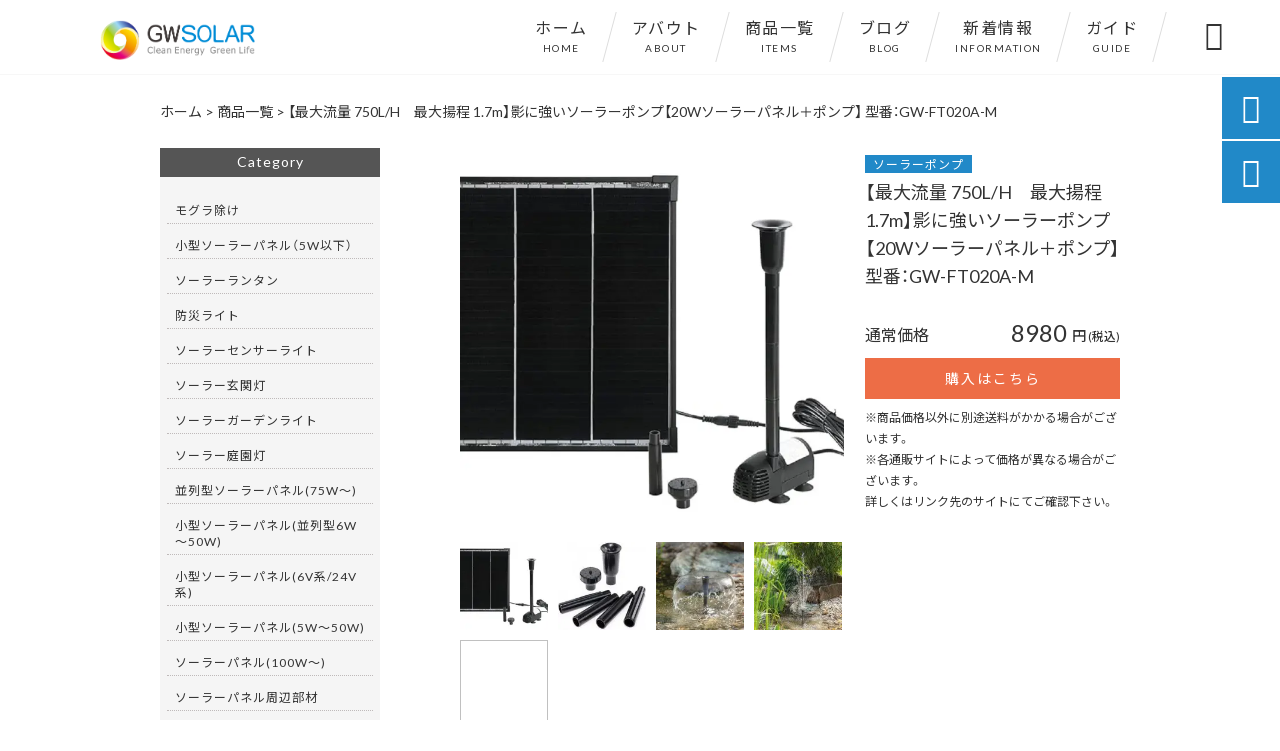

--- FILE ---
content_type: text/html; charset=UTF-8
request_url: https://gwsolar-store.com/products/%E3%80%90%E6%9C%80%E5%A4%A7%E6%B5%81%E9%87%8F-750l-h%E3%80%80%E6%9C%80%E5%A4%A7%E6%8F%9A%E7%A8%8B-1-7m%E3%80%91%E5%BD%B1%E3%81%AB%E5%BC%B7%E3%81%84%E3%82%BD%E3%83%BC%E3%83%A9%E3%83%BC%E3%83%9D/
body_size: 14261
content:
<!DOCTYPE html>
<html lang="ja">
<head>
<meta charset="UTF-8" />
<meta name="viewport" content="width=device-width,initial-scale=1">
<meta name="format-detection" content="telephone=no">
<link rel="pingback" href="https://gwsolar-store.com/gwsolar-store/xmlrpc.php" />
<link rel="shortcut icon" href="https://gwsolar-store.com/gwsolar-store/wp-content/uploads/2021/05/favicon.ico" />
<link rel="apple-touch-icon" href="https://gwsolar-store.com/gwsolar-store/wp-content/uploads/2021/05/2bf4be7ab16c78e1d432ca215ec4f8a8.png">
<!--▼-追加CSS-▼-->

<title>【最大流量 750L/H 最大揚程 1.7m】影に強いソーラーポンプ【20Wソーラーパネル＋ポンプ】 型番：GW-FT020A-M | 株式会社ＧＷソーラー</title>

		<!-- All in One SEO 4.8.2 - aioseo.com -->
	<meta name="description" content="【影に強いソーラーポンプ! 小池・お庭噴水用。影に強い20Wソーラーパネル＋ポンプ 1個付き GWSOLAR】" />
	<meta name="robots" content="max-image-preview:large" />
	<link rel="canonical" href="https://gwsolar-store.com/products/%e3%80%90%e6%9c%80%e5%a4%a7%e6%b5%81%e9%87%8f-750l-h%e3%80%80%e6%9c%80%e5%a4%a7%e6%8f%9a%e7%a8%8b-1-7m%e3%80%91%e5%bd%b1%e3%81%ab%e5%bc%b7%e3%81%84%e3%82%bd%e3%83%bc%e3%83%a9%e3%83%bc%e3%83%9d/" />
	<meta name="generator" content="All in One SEO (AIOSEO) 4.8.2" />
		<meta property="og:locale" content="ja_JP" />
		<meta property="og:site_name" content="ソーラーパネル・太陽光のことなら【株式会社ＧＷソーラー】" />
		<meta property="og:type" content="article" />
		<meta property="og:title" content="【最大流量 750L/H 最大揚程 1.7m】影に強いソーラーポンプ【20Wソーラーパネル＋ポンプ】 型番：GW-FT020A-M | 株式会社ＧＷソーラー" />
		<meta property="og:description" content="【影に強いソーラーポンプ! 小池・お庭噴水用。影に強い20Wソーラーパネル＋ポンプ 1個付き GWSOLAR】" />
		<meta property="og:url" content="https://gwsolar-store.com/products/%e3%80%90%e6%9c%80%e5%a4%a7%e6%b5%81%e9%87%8f-750l-h%e3%80%80%e6%9c%80%e5%a4%a7%e6%8f%9a%e7%a8%8b-1-7m%e3%80%91%e5%bd%b1%e3%81%ab%e5%bc%b7%e3%81%84%e3%82%bd%e3%83%bc%e3%83%a9%e3%83%bc%e3%83%9d/" />
		<meta property="og:image" content="https://gwsolar-store.com/gwsolar-store/wp-content/uploads/2021/07/78d0a586446b03f63896f21b2d8902e4-10-3.jpg" />
		<meta property="og:image:secure_url" content="https://gwsolar-store.com/gwsolar-store/wp-content/uploads/2021/07/78d0a586446b03f63896f21b2d8902e4-10-3.jpg" />
		<meta property="og:image:width" content="930" />
		<meta property="og:image:height" content="800" />
		<meta property="article:published_time" content="2021-07-23T10:15:40+00:00" />
		<meta property="article:modified_time" content="2025-06-17T01:54:51+00:00" />
		<meta name="twitter:card" content="summary_large_image" />
		<meta name="twitter:title" content="【最大流量 750L/H 最大揚程 1.7m】影に強いソーラーポンプ【20Wソーラーパネル＋ポンプ】 型番：GW-FT020A-M | 株式会社ＧＷソーラー" />
		<meta name="twitter:description" content="【影に強いソーラーポンプ! 小池・お庭噴水用。影に強い20Wソーラーパネル＋ポンプ 1個付き GWSOLAR】" />
		<meta name="twitter:image" content="https://gwsolar-store.com/gwsolar-store/wp-content/uploads/2021/07/78d0a586446b03f63896f21b2d8902e4-10-3.jpg" />
		<script type="application/ld+json" class="aioseo-schema">
			{"@context":"https:\/\/schema.org","@graph":[{"@type":"BreadcrumbList","@id":"https:\/\/gwsolar-store.com\/products\/%e3%80%90%e6%9c%80%e5%a4%a7%e6%b5%81%e9%87%8f-750l-h%e3%80%80%e6%9c%80%e5%a4%a7%e6%8f%9a%e7%a8%8b-1-7m%e3%80%91%e5%bd%b1%e3%81%ab%e5%bc%b7%e3%81%84%e3%82%bd%e3%83%bc%e3%83%a9%e3%83%bc%e3%83%9d\/#breadcrumblist","itemListElement":[{"@type":"ListItem","@id":"https:\/\/gwsolar-store.com\/#listItem","position":1,"name":"\u5bb6","item":"https:\/\/gwsolar-store.com\/","nextItem":{"@type":"ListItem","@id":"https:\/\/gwsolar-store.com\/products\/%e3%80%90%e6%9c%80%e5%a4%a7%e6%b5%81%e9%87%8f-750l-h%e3%80%80%e6%9c%80%e5%a4%a7%e6%8f%9a%e7%a8%8b-1-7m%e3%80%91%e5%bd%b1%e3%81%ab%e5%bc%b7%e3%81%84%e3%82%bd%e3%83%bc%e3%83%a9%e3%83%bc%e3%83%9d\/#listItem","name":"\u3010\u6700\u5927\u6d41\u91cf 750L\/H\u3000\u6700\u5927\u63da\u7a0b 1.7m\u3011\u5f71\u306b\u5f37\u3044\u30bd\u30fc\u30e9\u30fc\u30dd\u30f3\u30d7\u301020W\u30bd\u30fc\u30e9\u30fc\u30d1\u30cd\u30eb\uff0b\u30dd\u30f3\u30d7\u3011 \u578b\u756a\uff1aGW-FT020A-M"}},{"@type":"ListItem","@id":"https:\/\/gwsolar-store.com\/products\/%e3%80%90%e6%9c%80%e5%a4%a7%e6%b5%81%e9%87%8f-750l-h%e3%80%80%e6%9c%80%e5%a4%a7%e6%8f%9a%e7%a8%8b-1-7m%e3%80%91%e5%bd%b1%e3%81%ab%e5%bc%b7%e3%81%84%e3%82%bd%e3%83%bc%e3%83%a9%e3%83%bc%e3%83%9d\/#listItem","position":2,"name":"\u3010\u6700\u5927\u6d41\u91cf 750L\/H\u3000\u6700\u5927\u63da\u7a0b 1.7m\u3011\u5f71\u306b\u5f37\u3044\u30bd\u30fc\u30e9\u30fc\u30dd\u30f3\u30d7\u301020W\u30bd\u30fc\u30e9\u30fc\u30d1\u30cd\u30eb\uff0b\u30dd\u30f3\u30d7\u3011 \u578b\u756a\uff1aGW-FT020A-M","previousItem":{"@type":"ListItem","@id":"https:\/\/gwsolar-store.com\/#listItem","name":"\u5bb6"}}]},{"@type":"Organization","@id":"https:\/\/gwsolar-store.com\/#organization","name":"\u682a\u5f0f\u4f1a\u793eGW\u30bd\u30fc\u30e9\u30fc","description":"\u682a\u5f0f\u4f1a\u793e\uff27\uff37\u30bd\u30fc\u30e9\u30fc","url":"https:\/\/gwsolar-store.com\/","telephone":"+81357937392","logo":{"@type":"ImageObject","url":"https:\/\/gwsolar-store.com\/gwsolar-store\/wp-content\/uploads\/2021\/05\/no-image.jpg","@id":"https:\/\/gwsolar-store.com\/products\/%e3%80%90%e6%9c%80%e5%a4%a7%e6%b5%81%e9%87%8f-750l-h%e3%80%80%e6%9c%80%e5%a4%a7%e6%8f%9a%e7%a8%8b-1-7m%e3%80%91%e5%bd%b1%e3%81%ab%e5%bc%b7%e3%81%84%e3%82%bd%e3%83%bc%e3%83%a9%e3%83%bc%e3%83%9d\/#organizationLogo","width":400,"height":400},"image":{"@id":"https:\/\/gwsolar-store.com\/products\/%e3%80%90%e6%9c%80%e5%a4%a7%e6%b5%81%e9%87%8f-750l-h%e3%80%80%e6%9c%80%e5%a4%a7%e6%8f%9a%e7%a8%8b-1-7m%e3%80%91%e5%bd%b1%e3%81%ab%e5%bc%b7%e3%81%84%e3%82%bd%e3%83%bc%e3%83%a9%e3%83%bc%e3%83%9d\/#organizationLogo"}},{"@type":"WebPage","@id":"https:\/\/gwsolar-store.com\/products\/%e3%80%90%e6%9c%80%e5%a4%a7%e6%b5%81%e9%87%8f-750l-h%e3%80%80%e6%9c%80%e5%a4%a7%e6%8f%9a%e7%a8%8b-1-7m%e3%80%91%e5%bd%b1%e3%81%ab%e5%bc%b7%e3%81%84%e3%82%bd%e3%83%bc%e3%83%a9%e3%83%bc%e3%83%9d\/#webpage","url":"https:\/\/gwsolar-store.com\/products\/%e3%80%90%e6%9c%80%e5%a4%a7%e6%b5%81%e9%87%8f-750l-h%e3%80%80%e6%9c%80%e5%a4%a7%e6%8f%9a%e7%a8%8b-1-7m%e3%80%91%e5%bd%b1%e3%81%ab%e5%bc%b7%e3%81%84%e3%82%bd%e3%83%bc%e3%83%a9%e3%83%bc%e3%83%9d\/","name":"\u3010\u6700\u5927\u6d41\u91cf 750L\/H \u6700\u5927\u63da\u7a0b 1.7m\u3011\u5f71\u306b\u5f37\u3044\u30bd\u30fc\u30e9\u30fc\u30dd\u30f3\u30d7\u301020W\u30bd\u30fc\u30e9\u30fc\u30d1\u30cd\u30eb\uff0b\u30dd\u30f3\u30d7\u3011 \u578b\u756a\uff1aGW-FT020A-M | \u682a\u5f0f\u4f1a\u793e\uff27\uff37\u30bd\u30fc\u30e9\u30fc","description":"\u3010\u5f71\u306b\u5f37\u3044\u30bd\u30fc\u30e9\u30fc\u30dd\u30f3\u30d7! \u5c0f\u6c60\u30fb\u304a\u5ead\u5674\u6c34\u7528\u3002\u5f71\u306b\u5f37\u304420W\u30bd\u30fc\u30e9\u30fc\u30d1\u30cd\u30eb\uff0b\u30dd\u30f3\u30d7 1\u500b\u4ed8\u304d GWSOLAR\u3011","inLanguage":"ja","isPartOf":{"@id":"https:\/\/gwsolar-store.com\/#website"},"breadcrumb":{"@id":"https:\/\/gwsolar-store.com\/products\/%e3%80%90%e6%9c%80%e5%a4%a7%e6%b5%81%e9%87%8f-750l-h%e3%80%80%e6%9c%80%e5%a4%a7%e6%8f%9a%e7%a8%8b-1-7m%e3%80%91%e5%bd%b1%e3%81%ab%e5%bc%b7%e3%81%84%e3%82%bd%e3%83%bc%e3%83%a9%e3%83%bc%e3%83%9d\/#breadcrumblist"},"image":{"@type":"ImageObject","url":"https:\/\/gwsolar-store.com\/gwsolar-store\/wp-content\/uploads\/2021\/07\/78d0a586446b03f63896f21b2d8902e4-10-3.jpg","@id":"https:\/\/gwsolar-store.com\/products\/%e3%80%90%e6%9c%80%e5%a4%a7%e6%b5%81%e9%87%8f-750l-h%e3%80%80%e6%9c%80%e5%a4%a7%e6%8f%9a%e7%a8%8b-1-7m%e3%80%91%e5%bd%b1%e3%81%ab%e5%bc%b7%e3%81%84%e3%82%bd%e3%83%bc%e3%83%a9%e3%83%bc%e3%83%9d\/#mainImage","width":930,"height":800},"primaryImageOfPage":{"@id":"https:\/\/gwsolar-store.com\/products\/%e3%80%90%e6%9c%80%e5%a4%a7%e6%b5%81%e9%87%8f-750l-h%e3%80%80%e6%9c%80%e5%a4%a7%e6%8f%9a%e7%a8%8b-1-7m%e3%80%91%e5%bd%b1%e3%81%ab%e5%bc%b7%e3%81%84%e3%82%bd%e3%83%bc%e3%83%a9%e3%83%bc%e3%83%9d\/#mainImage"},"datePublished":"2021-07-23T19:15:40+09:00","dateModified":"2025-06-17T10:54:51+09:00"},{"@type":"WebSite","@id":"https:\/\/gwsolar-store.com\/#website","url":"https:\/\/gwsolar-store.com\/","name":"\u682a\u5f0f\u4f1a\u793e\uff27\uff37\u30bd\u30fc\u30e9\u30fc","description":"\u682a\u5f0f\u4f1a\u793e\uff27\uff37\u30bd\u30fc\u30e9\u30fc","inLanguage":"ja","publisher":{"@id":"https:\/\/gwsolar-store.com\/#organization"}}]}
		</script>
		<!-- All in One SEO -->

<link rel='dns-prefetch' href='//yubinbango.github.io' />
<link rel='dns-prefetch' href='//static.addtoany.com' />
<link rel='dns-prefetch' href='//fonts.googleapis.com' />
<link rel="alternate" type="application/rss+xml" title="株式会社ＧＷソーラー &raquo; フィード" href="https://gwsolar-store.com/feed/" />
<link rel="alternate" type="application/rss+xml" title="株式会社ＧＷソーラー &raquo; コメントフィード" href="https://gwsolar-store.com/comments/feed/" />
<link rel="alternate" title="oEmbed (JSON)" type="application/json+oembed" href="https://gwsolar-store.com/wp-json/oembed/1.0/embed?url=https%3A%2F%2Fgwsolar-store.com%2Fproducts%2F%25e3%2580%2590%25e6%259c%2580%25e5%25a4%25a7%25e6%25b5%2581%25e9%2587%258f-750l-h%25e3%2580%2580%25e6%259c%2580%25e5%25a4%25a7%25e6%258f%259a%25e7%25a8%258b-1-7m%25e3%2580%2591%25e5%25bd%25b1%25e3%2581%25ab%25e5%25bc%25b7%25e3%2581%2584%25e3%2582%25bd%25e3%2583%25bc%25e3%2583%25a9%25e3%2583%25bc%25e3%2583%259d%2F" />
<link rel="alternate" title="oEmbed (XML)" type="text/xml+oembed" href="https://gwsolar-store.com/wp-json/oembed/1.0/embed?url=https%3A%2F%2Fgwsolar-store.com%2Fproducts%2F%25e3%2580%2590%25e6%259c%2580%25e5%25a4%25a7%25e6%25b5%2581%25e9%2587%258f-750l-h%25e3%2580%2580%25e6%259c%2580%25e5%25a4%25a7%25e6%258f%259a%25e7%25a8%258b-1-7m%25e3%2580%2591%25e5%25bd%25b1%25e3%2581%25ab%25e5%25bc%25b7%25e3%2581%2584%25e3%2582%25bd%25e3%2583%25bc%25e3%2583%25a9%25e3%2583%25bc%25e3%2583%259d%2F&#038;format=xml" />
<style id='wp-img-auto-sizes-contain-inline-css' type='text/css'>
img:is([sizes=auto i],[sizes^="auto," i]){contain-intrinsic-size:3000px 1500px}
/*# sourceURL=wp-img-auto-sizes-contain-inline-css */
</style>
<link rel='stylesheet' id='colorbox-theme1-css' href='https://gwsolar-store.com/gwsolar-store/wp-content/plugins/jquery-colorbox/themes/theme1/colorbox.css?ver=4.6.2' type='text/css' media='screen' />
<style id='wp-emoji-styles-inline-css' type='text/css'>

	img.wp-smiley, img.emoji {
		display: inline !important;
		border: none !important;
		box-shadow: none !important;
		height: 1em !important;
		width: 1em !important;
		margin: 0 0.07em !important;
		vertical-align: -0.1em !important;
		background: none !important;
		padding: 0 !important;
	}
/*# sourceURL=wp-emoji-styles-inline-css */
</style>
<link rel='stylesheet' id='wp-block-library-css' href='https://gwsolar-store.com/gwsolar-store/wp-includes/css/dist/block-library/style.min.css?ver=6.9' type='text/css' media='all' />
<style id='global-styles-inline-css' type='text/css'>
:root{--wp--preset--aspect-ratio--square: 1;--wp--preset--aspect-ratio--4-3: 4/3;--wp--preset--aspect-ratio--3-4: 3/4;--wp--preset--aspect-ratio--3-2: 3/2;--wp--preset--aspect-ratio--2-3: 2/3;--wp--preset--aspect-ratio--16-9: 16/9;--wp--preset--aspect-ratio--9-16: 9/16;--wp--preset--color--black: #000000;--wp--preset--color--cyan-bluish-gray: #abb8c3;--wp--preset--color--white: #ffffff;--wp--preset--color--pale-pink: #f78da7;--wp--preset--color--vivid-red: #cf2e2e;--wp--preset--color--luminous-vivid-orange: #ff6900;--wp--preset--color--luminous-vivid-amber: #fcb900;--wp--preset--color--light-green-cyan: #7bdcb5;--wp--preset--color--vivid-green-cyan: #00d084;--wp--preset--color--pale-cyan-blue: #8ed1fc;--wp--preset--color--vivid-cyan-blue: #0693e3;--wp--preset--color--vivid-purple: #9b51e0;--wp--preset--gradient--vivid-cyan-blue-to-vivid-purple: linear-gradient(135deg,rgb(6,147,227) 0%,rgb(155,81,224) 100%);--wp--preset--gradient--light-green-cyan-to-vivid-green-cyan: linear-gradient(135deg,rgb(122,220,180) 0%,rgb(0,208,130) 100%);--wp--preset--gradient--luminous-vivid-amber-to-luminous-vivid-orange: linear-gradient(135deg,rgb(252,185,0) 0%,rgb(255,105,0) 100%);--wp--preset--gradient--luminous-vivid-orange-to-vivid-red: linear-gradient(135deg,rgb(255,105,0) 0%,rgb(207,46,46) 100%);--wp--preset--gradient--very-light-gray-to-cyan-bluish-gray: linear-gradient(135deg,rgb(238,238,238) 0%,rgb(169,184,195) 100%);--wp--preset--gradient--cool-to-warm-spectrum: linear-gradient(135deg,rgb(74,234,220) 0%,rgb(151,120,209) 20%,rgb(207,42,186) 40%,rgb(238,44,130) 60%,rgb(251,105,98) 80%,rgb(254,248,76) 100%);--wp--preset--gradient--blush-light-purple: linear-gradient(135deg,rgb(255,206,236) 0%,rgb(152,150,240) 100%);--wp--preset--gradient--blush-bordeaux: linear-gradient(135deg,rgb(254,205,165) 0%,rgb(254,45,45) 50%,rgb(107,0,62) 100%);--wp--preset--gradient--luminous-dusk: linear-gradient(135deg,rgb(255,203,112) 0%,rgb(199,81,192) 50%,rgb(65,88,208) 100%);--wp--preset--gradient--pale-ocean: linear-gradient(135deg,rgb(255,245,203) 0%,rgb(182,227,212) 50%,rgb(51,167,181) 100%);--wp--preset--gradient--electric-grass: linear-gradient(135deg,rgb(202,248,128) 0%,rgb(113,206,126) 100%);--wp--preset--gradient--midnight: linear-gradient(135deg,rgb(2,3,129) 0%,rgb(40,116,252) 100%);--wp--preset--font-size--small: 13px;--wp--preset--font-size--medium: 20px;--wp--preset--font-size--large: 36px;--wp--preset--font-size--x-large: 42px;--wp--preset--spacing--20: 0.44rem;--wp--preset--spacing--30: 0.67rem;--wp--preset--spacing--40: 1rem;--wp--preset--spacing--50: 1.5rem;--wp--preset--spacing--60: 2.25rem;--wp--preset--spacing--70: 3.38rem;--wp--preset--spacing--80: 5.06rem;--wp--preset--shadow--natural: 6px 6px 9px rgba(0, 0, 0, 0.2);--wp--preset--shadow--deep: 12px 12px 50px rgba(0, 0, 0, 0.4);--wp--preset--shadow--sharp: 6px 6px 0px rgba(0, 0, 0, 0.2);--wp--preset--shadow--outlined: 6px 6px 0px -3px rgb(255, 255, 255), 6px 6px rgb(0, 0, 0);--wp--preset--shadow--crisp: 6px 6px 0px rgb(0, 0, 0);}:where(.is-layout-flex){gap: 0.5em;}:where(.is-layout-grid){gap: 0.5em;}body .is-layout-flex{display: flex;}.is-layout-flex{flex-wrap: wrap;align-items: center;}.is-layout-flex > :is(*, div){margin: 0;}body .is-layout-grid{display: grid;}.is-layout-grid > :is(*, div){margin: 0;}:where(.wp-block-columns.is-layout-flex){gap: 2em;}:where(.wp-block-columns.is-layout-grid){gap: 2em;}:where(.wp-block-post-template.is-layout-flex){gap: 1.25em;}:where(.wp-block-post-template.is-layout-grid){gap: 1.25em;}.has-black-color{color: var(--wp--preset--color--black) !important;}.has-cyan-bluish-gray-color{color: var(--wp--preset--color--cyan-bluish-gray) !important;}.has-white-color{color: var(--wp--preset--color--white) !important;}.has-pale-pink-color{color: var(--wp--preset--color--pale-pink) !important;}.has-vivid-red-color{color: var(--wp--preset--color--vivid-red) !important;}.has-luminous-vivid-orange-color{color: var(--wp--preset--color--luminous-vivid-orange) !important;}.has-luminous-vivid-amber-color{color: var(--wp--preset--color--luminous-vivid-amber) !important;}.has-light-green-cyan-color{color: var(--wp--preset--color--light-green-cyan) !important;}.has-vivid-green-cyan-color{color: var(--wp--preset--color--vivid-green-cyan) !important;}.has-pale-cyan-blue-color{color: var(--wp--preset--color--pale-cyan-blue) !important;}.has-vivid-cyan-blue-color{color: var(--wp--preset--color--vivid-cyan-blue) !important;}.has-vivid-purple-color{color: var(--wp--preset--color--vivid-purple) !important;}.has-black-background-color{background-color: var(--wp--preset--color--black) !important;}.has-cyan-bluish-gray-background-color{background-color: var(--wp--preset--color--cyan-bluish-gray) !important;}.has-white-background-color{background-color: var(--wp--preset--color--white) !important;}.has-pale-pink-background-color{background-color: var(--wp--preset--color--pale-pink) !important;}.has-vivid-red-background-color{background-color: var(--wp--preset--color--vivid-red) !important;}.has-luminous-vivid-orange-background-color{background-color: var(--wp--preset--color--luminous-vivid-orange) !important;}.has-luminous-vivid-amber-background-color{background-color: var(--wp--preset--color--luminous-vivid-amber) !important;}.has-light-green-cyan-background-color{background-color: var(--wp--preset--color--light-green-cyan) !important;}.has-vivid-green-cyan-background-color{background-color: var(--wp--preset--color--vivid-green-cyan) !important;}.has-pale-cyan-blue-background-color{background-color: var(--wp--preset--color--pale-cyan-blue) !important;}.has-vivid-cyan-blue-background-color{background-color: var(--wp--preset--color--vivid-cyan-blue) !important;}.has-vivid-purple-background-color{background-color: var(--wp--preset--color--vivid-purple) !important;}.has-black-border-color{border-color: var(--wp--preset--color--black) !important;}.has-cyan-bluish-gray-border-color{border-color: var(--wp--preset--color--cyan-bluish-gray) !important;}.has-white-border-color{border-color: var(--wp--preset--color--white) !important;}.has-pale-pink-border-color{border-color: var(--wp--preset--color--pale-pink) !important;}.has-vivid-red-border-color{border-color: var(--wp--preset--color--vivid-red) !important;}.has-luminous-vivid-orange-border-color{border-color: var(--wp--preset--color--luminous-vivid-orange) !important;}.has-luminous-vivid-amber-border-color{border-color: var(--wp--preset--color--luminous-vivid-amber) !important;}.has-light-green-cyan-border-color{border-color: var(--wp--preset--color--light-green-cyan) !important;}.has-vivid-green-cyan-border-color{border-color: var(--wp--preset--color--vivid-green-cyan) !important;}.has-pale-cyan-blue-border-color{border-color: var(--wp--preset--color--pale-cyan-blue) !important;}.has-vivid-cyan-blue-border-color{border-color: var(--wp--preset--color--vivid-cyan-blue) !important;}.has-vivid-purple-border-color{border-color: var(--wp--preset--color--vivid-purple) !important;}.has-vivid-cyan-blue-to-vivid-purple-gradient-background{background: var(--wp--preset--gradient--vivid-cyan-blue-to-vivid-purple) !important;}.has-light-green-cyan-to-vivid-green-cyan-gradient-background{background: var(--wp--preset--gradient--light-green-cyan-to-vivid-green-cyan) !important;}.has-luminous-vivid-amber-to-luminous-vivid-orange-gradient-background{background: var(--wp--preset--gradient--luminous-vivid-amber-to-luminous-vivid-orange) !important;}.has-luminous-vivid-orange-to-vivid-red-gradient-background{background: var(--wp--preset--gradient--luminous-vivid-orange-to-vivid-red) !important;}.has-very-light-gray-to-cyan-bluish-gray-gradient-background{background: var(--wp--preset--gradient--very-light-gray-to-cyan-bluish-gray) !important;}.has-cool-to-warm-spectrum-gradient-background{background: var(--wp--preset--gradient--cool-to-warm-spectrum) !important;}.has-blush-light-purple-gradient-background{background: var(--wp--preset--gradient--blush-light-purple) !important;}.has-blush-bordeaux-gradient-background{background: var(--wp--preset--gradient--blush-bordeaux) !important;}.has-luminous-dusk-gradient-background{background: var(--wp--preset--gradient--luminous-dusk) !important;}.has-pale-ocean-gradient-background{background: var(--wp--preset--gradient--pale-ocean) !important;}.has-electric-grass-gradient-background{background: var(--wp--preset--gradient--electric-grass) !important;}.has-midnight-gradient-background{background: var(--wp--preset--gradient--midnight) !important;}.has-small-font-size{font-size: var(--wp--preset--font-size--small) !important;}.has-medium-font-size{font-size: var(--wp--preset--font-size--medium) !important;}.has-large-font-size{font-size: var(--wp--preset--font-size--large) !important;}.has-x-large-font-size{font-size: var(--wp--preset--font-size--x-large) !important;}
/*# sourceURL=global-styles-inline-css */
</style>

<style id='classic-theme-styles-inline-css' type='text/css'>
/*! This file is auto-generated */
.wp-block-button__link{color:#fff;background-color:#32373c;border-radius:9999px;box-shadow:none;text-decoration:none;padding:calc(.667em + 2px) calc(1.333em + 2px);font-size:1.125em}.wp-block-file__button{background:#32373c;color:#fff;text-decoration:none}
/*# sourceURL=/wp-includes/css/classic-themes.min.css */
</style>
<link rel='stylesheet' id='biz-cal-style-css' href='https://gwsolar-store.com/gwsolar-store/wp-content/plugins/biz-calendar/biz-cal.css?ver=2.2.0' type='text/css' media='all' />
<link rel='stylesheet' id='style-sheet-css' href='https://gwsolar-store.com/gwsolar-store/wp-content/themes/jet-cms14-c/style.css?ver=6.9' type='text/css' media='all' />
<link rel='stylesheet' id='JetB_press-fonts-css' href='https://fonts.googleapis.com/css?family=Open+Sans:400italic,700italic,400,700&#038;subset=latin,latin-ext' type='text/css' media='all' />
<style id='akismet-widget-style-inline-css' type='text/css'>

			.a-stats {
				--akismet-color-mid-green: #357b49;
				--akismet-color-white: #fff;
				--akismet-color-light-grey: #f6f7f7;

				max-width: 350px;
				width: auto;
			}

			.a-stats * {
				all: unset;
				box-sizing: border-box;
			}

			.a-stats strong {
				font-weight: 600;
			}

			.a-stats a.a-stats__link,
			.a-stats a.a-stats__link:visited,
			.a-stats a.a-stats__link:active {
				background: var(--akismet-color-mid-green);
				border: none;
				box-shadow: none;
				border-radius: 8px;
				color: var(--akismet-color-white);
				cursor: pointer;
				display: block;
				font-family: -apple-system, BlinkMacSystemFont, 'Segoe UI', 'Roboto', 'Oxygen-Sans', 'Ubuntu', 'Cantarell', 'Helvetica Neue', sans-serif;
				font-weight: 500;
				padding: 12px;
				text-align: center;
				text-decoration: none;
				transition: all 0.2s ease;
			}

			/* Extra specificity to deal with TwentyTwentyOne focus style */
			.widget .a-stats a.a-stats__link:focus {
				background: var(--akismet-color-mid-green);
				color: var(--akismet-color-white);
				text-decoration: none;
			}

			.a-stats a.a-stats__link:hover {
				filter: brightness(110%);
				box-shadow: 0 4px 12px rgba(0, 0, 0, 0.06), 0 0 2px rgba(0, 0, 0, 0.16);
			}

			.a-stats .count {
				color: var(--akismet-color-white);
				display: block;
				font-size: 1.5em;
				line-height: 1.4;
				padding: 0 13px;
				white-space: nowrap;
			}
		
/*# sourceURL=akismet-widget-style-inline-css */
</style>
<link rel='stylesheet' id='wp-pagenavi-css' href='https://gwsolar-store.com/gwsolar-store/wp-content/plugins/wp-pagenavi/pagenavi-css.css?ver=2.70' type='text/css' media='all' />
<link rel='stylesheet' id='tablepress-default-css' href='https://gwsolar-store.com/gwsolar-store/wp-content/plugins/tablepress/css/build/default.css?ver=3.1.2' type='text/css' media='all' />
<link rel='stylesheet' id='addtoany-css' href='https://gwsolar-store.com/gwsolar-store/wp-content/plugins/add-to-any/addtoany.min.css?ver=1.16' type='text/css' media='all' />
<link rel="https://api.w.org/" href="https://gwsolar-store.com/wp-json/" /><link rel="EditURI" type="application/rsd+xml" title="RSD" href="https://gwsolar-store.com/gwsolar-store/xmlrpc.php?rsd" />
<meta name="generator" content="WordPress 6.9" />
<link rel='shortlink' href='https://gwsolar-store.com/?p=1633' />
<!-- Analytics by WP Statistics - https://wp-statistics.com -->

<link rel="stylesheet" href="https://code.ionicframework.com/ionicons/2.0.1/css/ionicons.min.css">
<link rel="stylesheet" href="https://cdn.jsdelivr.net/npm/yakuhanjp@3.2.0/dist/css/yakuhanjp.min.css">
<link rel="stylesheet" href="https://jetb.co.jp/ec-king/common/css/slick.css" type="text/css" />
<link rel="stylesheet" href="https://jetb.co.jp/ec-king/common/css/slick-theme.css" type="text/css" />
<link rel="stylesheet" href="https://jetb.co.jp/ec-king/common/css/jquery.mCustomScrollbar.css" type="text/css" />


<link rel="stylesheet" href="https://jetb.co.jp/ec-king/common/css/modal.css" type="text/css" />
<link rel="stylesheet" href="https://jetb.co.jp/ec-king/tpl_c/css/common.css" type="text/css" />
<link rel="stylesheet" href="https://jetb.co.jp/ec-king/tpl_c/css/media.css" type="text/css" />
<link rel="stylesheet" href="https://gwsolar-store.com/gwsolar-store/wp-content/themes/jet-cms14-c/Jet_Tpl_style.css" type="text/css" />
<link rel="stylesheet" href="https://gwsolar-store.com/gwsolar-store/wp-content/themes/jet-cms14-c/custom/custom.css" type="text/css" />

<!-- Global site tag (gtag.js) - Google Analytics -->
<script async src="https://www.googletagmanager.com/gtag/js?id=G-932QPB63J8"></script>
<script>
  window.dataLayer = window.dataLayer || [];
  function gtag(){dataLayer.push(arguments);}
  gtag('js', new Date());

  gtag('config', 'G-932QPB63J8');
</script>

</head>

<body class="wp-singular products-template-default single single-products postid-1633 wp-theme-jet-cms14-c metaslider-plugin" ontouchstart="">

	<div id="top" class="allwrapper tpl_c wrap2 gthc">

		<header id="upper" class="head_bg cf head2">
							<h1 class="logo">
					<a class="site_logo_wrap" href="https://gwsolar-store.com/">
												<img src="https://gwsolar-store.com/gwsolar-store/wp-content/uploads/2021/05/logo.png" alt="株式会社ＧＷソーラー">
						
											</a>
				</h1>
			

			<div class="menu-trigger">
				<div class="trigger_wrap">
					<span></span>
					<span></span>
					<span></span>
				</div>
				<p>menu</p>
			</div>
			<nav class="g_nav_sp sp cf">
				<ul id="menu-menu1" class="g_nav_menu menu"><li><a href="https://gwsolar-store.com">ホーム<span>HOME</span></a></li>
<li><a href="https://gwsolar-store.com/about/">アバウト<span>ABOUT</span></a></li>
<li><a href="https://gwsolar-store.com/items/">商品一覧<span>ITEMS</span></a>
<ul class="sub-menu">
	<li><a href="https://gwsolar-store.com/feature_list/">特集記事</a></li>
	<li><a href="https://gwsolar-store.com/sale/">SALE</a></li>
</ul>
</li>
<li><a href="https://gwsolar-store.com/category/blog/">ブログ<span>BLOG</span></a></li>
<li><a href="https://gwsolar-store.com/information/">新着情報<span>INFORMATION</span></a></li>
<li><a href="https://gwsolar-store.com/guide/">ガイド<span>GUIDE</span></a>
<ul class="sub-menu">
	<li><a href="https://gwsolar-store.com/guide/faq/">よくあるご質問</a></li>
	<li><a href="https://gwsolar-store.com/guide/privacy/">プライバシーポリシー</a></li>
	<li><a href="https://gwsolar-store.com/guide/law/">特定商取引に基づく表記</a></li>
</ul>
</li>
</ul>			</nav>
			<nav class="g_nav g_nav_pc pc cf">
				<ul id="menu-menu1-1" class="g_nav_menu menu"><li><a href="https://gwsolar-store.com">ホーム<span>HOME</span></a></li>
<li><a href="https://gwsolar-store.com/about/">アバウト<span>ABOUT</span></a></li>
<li><a href="https://gwsolar-store.com/items/">商品一覧<span>ITEMS</span></a>
<ul class="sub-menu">
	<li><a href="https://gwsolar-store.com/feature_list/">特集記事</a></li>
	<li><a href="https://gwsolar-store.com/sale/">SALE</a></li>
</ul>
</li>
<li><a href="https://gwsolar-store.com/category/blog/">ブログ<span>BLOG</span></a></li>
<li><a href="https://gwsolar-store.com/information/">新着情報<span>INFORMATION</span></a></li>
<li><a href="https://gwsolar-store.com/guide/">ガイド<span>GUIDE</span></a>
<ul class="sub-menu">
	<li><a href="https://gwsolar-store.com/guide/faq/">よくあるご質問</a></li>
	<li><a href="https://gwsolar-store.com/guide/privacy/">プライバシーポリシー</a></li>
	<li><a href="https://gwsolar-store.com/guide/law/">特定商取引に基づく表記</a></li>
</ul>
</li>
</ul>			</nav>
			<p class="btn-search">&#xf2f5;</p>
			<div class="header-search l-absolute">
				<form action="https://gwsolar-store.com/" method="get" id="jet_searchform-header">
					<input id="jet_searchBtn_header" type="submit" name="searchBtn" value="&#xf2f5;" />
					<input id="jet_keywords_header" type="text" name="s" id="site_search" placeholder="" />
				</form>
			</div>
		</header>
<section id="blog_area">
<!--▼▼▼▼コンテンツエリア▼▼▼▼-->
<div class="breadcrumbs">
	<!-- Breadcrumb NavXT 7.4.1 -->
<span property="itemListElement" typeof="ListItem"><a property="item" typeof="WebPage" title="株式会社ＧＷソーラーへ移動" href="https://gwsolar-store.com" class="home"><span property="name">ホーム</span></a><meta property="position" content="1"></span> &gt; <span property="itemListElement" typeof="ListItem"><a property="item" typeof="WebPage" title="Go to 商品一覧." href="https://gwsolar-store.com/items/" class="products-root post post-products"><span property="name">商品一覧</span></a><meta property="position" content="2"></span> &gt; <span class="post post-products current-item">【最大流量 750L/H　最大揚程 1.7m】影に強いソーラーポンプ【20Wソーラーパネル＋ポンプ】 型番：GW-FT020A-M</span></div>
<div class="inner cf">
	<main id="blog_cont">
		<article class="blog_box">
			
			<div id="pg_cont">
				<div class="pg_box">
					<a class="imgwrap" href="https://gwsolar-store.com/gwsolar-store/wp-content/uploads/2021/07/78d0a586446b03f63896f21b2d8902e4-10-3.jpg" rel="lightbox-1">
												<img class="lozad colorbox-1" data-src="https://gwsolar-store.com/gwsolar-store/wp-content/uploads/2021/07/78d0a586446b03f63896f21b2d8902e4-10-3-672x672.jpg" >
					</a>
															<a class="imgwrap" href="https://gwsolar-store.com/gwsolar-store/wp-content/uploads/2021/07/600a-m2.jpg" rel="lightbox-1">
						<img class="lozad colorbox-1" data-src="https://gwsolar-store.com/gwsolar-store/wp-content/uploads/2021/07/600a-m2-672x672.jpg" >
					</a>
					

															<a class="imgwrap" href="https://gwsolar-store.com/gwsolar-store/wp-content/uploads/2021/07/61L8oIWLYJS._AC_SL1181_.jpg" rel="lightbox-1">
						<img class="lozad colorbox-1" data-src="https://gwsolar-store.com/gwsolar-store/wp-content/uploads/2021/07/61L8oIWLYJS._AC_SL1181_-672x672.jpg" >
					</a>
					

															<a class="imgwrap" href="https://gwsolar-store.com/gwsolar-store/wp-content/uploads/2021/07/600a-m3.jpg" rel="lightbox-1">
						<img class="lozad colorbox-1" data-src="https://gwsolar-store.com/gwsolar-store/wp-content/uploads/2021/07/600a-m3-672x672.jpg" >
					</a>
					

															<a class="imgwrap" href="" rel="lightbox-1">
						<img class="lozad colorbox-1" data-src="" >
					</a>
					

									</div>
				<ul>
					<li class="imgwrap">
												<img class="lozad colorbox-1" data-src="https://gwsolar-store.com/gwsolar-store/wp-content/uploads/2021/07/78d0a586446b03f63896f21b2d8902e4-10-3-147x147.jpg" >
					</li>
															<li class="imgwrap">
						<img class="lozad" data-src="https://gwsolar-store.com/gwsolar-store/wp-content/uploads/2021/07/600a-m2-147x147.jpg" >
					</li>
																				<li class="imgwrap">
						<img class="lozad" data-src="https://gwsolar-store.com/gwsolar-store/wp-content/uploads/2021/07/61L8oIWLYJS._AC_SL1181_-147x147.jpg" >
					</li>
																				<li class="imgwrap">
						<img class="lozad" data-src="https://gwsolar-store.com/gwsolar-store/wp-content/uploads/2021/07/600a-m3-147x147.jpg" >
					</li>
																				<li class="imgwrap">
						<img class="lozad" data-src="" >
					</li>
														</ul>
			</div>

			<header class="custom_entry">
				<p class="cat_entry"><a href="https://gwsolar-store.com/products_cat/solarpump/" rel="tag">ソーラーポンプ</a></p>
				<h1>【最大流量 750L/H　最大揚程 1.7m】影に強いソーラーポンプ【20Wソーラーパネル＋ポンプ】 型番：GW-FT020A-M</h1>
			</header>

			<div class="custom_info">
				<div class="price_box flexbox">
								 
				
					<section class="common_price_box flexbox">
						<h2 class="flexbox">
							<span>通常価格</span>
						</h2>
						<div class="price1 flexbox">
							<p class="num">8980</p>
							<span class="unit">円</span>
														<span class="tax">(税込)</span>
													</div>
					</section>

							
			</div>

			
			
			 			 				 				 <a class="buy" href="https://www.amazon.co.jp/dp/B08XQ7RJMC" target="_blank">
					 購入はこちら				 </a>
				 			 
				
								<div class="remarks">
										<p>※商品価格以外に別途送料がかかる場合がございます。</p>
<p>※各通販サイトによって価格が異なる場合がございます。</p>
<p>詳しくはリンク先のサイトにてご確認下さい。</p>
									</div>
							</div>

			<section class="blog_text the_text">
				<h2 class="section_title"><span>説明</span></h2>
				<ul class="a-unordered-list a-vertical a-spacing-mini">
<li><span class="a-list-item">【影に強いソーラーポンプ! 小池・お庭噴水用。影に強い20Wソーラーパネル＋</span><span class="a-list-item">ポンプ 1個付き　GWSOLAR】</span></li>
</ul>
<p>&nbsp;</p>
<p>★製品特徴：</p>
<ul class="a-unordered-list a-vertical a-spacing-mini">
<li>影に強いソーラーパネル採用！電気回路を並列接続にすることで列ごとに発電力を維持！</li>
<li>2種類ノズル付き！雰囲気の違う2種類の水の流れをお好みで選択下さい。</li>
<li> </li>
<li><span class="a-list-item">・型番：GW-FT020A-M</span></li>
<li><span class="a-list-item">★ソーラーパネル仕様</span></li>
<li><span class="a-list-item">・20</span><span class="a-list-item">W単結晶ソーラーパネル</span></li>
<li>・3並列構造</li>
<li>・寸法：325×360×25(mm)</li>
</ul>
<p>&nbsp;</p>
<p>★ポンプ仕様</p>
<p>・4Wポンプ</p>
<p>・<span class="a-list-item">最大流量：750L/ｈ</span></p>
<p><span class="a-list-item">・最大揚程：1.7m</span></p>
<ul class="a-unordered-list a-vertical a-spacing-mini">
<li><span class="a-list-item">・接続ケーブル：5m</span></li>
<li><span class="a-list-item">・寸法：106×47×50(mm)</span></li>
<li><span class="a-list-item">・噴水ノズル：2種類模様切り替え（ベル型/ボルケーノ型）</span></li>
<li><span class="a-list-item">・防水規格：IP68</span></li>
<li> </li>
<li><span class="a-list-item">【ご注意】</span></li>
<li><span class="a-list-item">①当製品はソーラーを利用しますので、夜間はポンプ稼動致しません。</span></li>
<li> </li>
</ul>
			</section><!--end blog_entry-->
			
			
			
			<section class="relation_area">
				<h2 class="section_title"><span>関連商品</span></h2>
				<ul>
					
					<li>
						<a href="https://gwsolar-store.com/products/4-2w%e3%82%bd%e3%83%bc%e3%83%a9%e3%83%bc%e3%83%9d%e3%83%b3%e3%83%97%e3%83%9d%e3%83%b3%e3%83%972%e5%80%8b%e3%82%bb%e3%83%83%e3%83%88-%e5%9e%8b%e7%95%aa%ef%bc%9agw-ft400b/">
							<div class="img_box imgwrap">
								<img class="lozad" data-src="https://gwsolar-store.com/gwsolar-store/wp-content/uploads/2021/07/78d0a586446b03f63896f21b2d8902e4-10-5-312x312.jpg" alt="5Wソーラーポンプ+ポンプ2個セット 型番：GW-FT500B">
															</div>
							<h4>5Wソーラーポンプ+ポンプ2個セット 型番…</h4>

							<div class="price_box flexbox">
																 
							
								<div class="common_price_box flexbox">
									<div class="price1 flexbox">
										<p class="num">3980</p>
										<span class="unit">円</span>
																				<span class="tax">(税込)</span>
																			</div>
								</div>
																							</div>

						</a>
					</li>

				
					<li>
						<a href="https://gwsolar-store.com/products/%e6%9b%87%e5%a4%a9%e3%81%ab%e5%bc%b7%e3%81%84%e3%83%8f%e3%82%a4%e3%83%96%e3%83%aa%e3%83%83%e3%83%89%e3%82%bd%e3%83%bc%e3%83%a9%e3%83%bc%e3%83%9d%e3%83%b3%e3%83%97%e3%80%905w%e3%82%bd%e3%83%bc/">
							<div class="img_box imgwrap">
								<img class="lozad" data-src="https://gwsolar-store.com/gwsolar-store/wp-content/uploads/2021/07/400asamune-312x312.jpg" alt="曇天に強い!ハイブリッドソーラーポンプ【5Wソーラーパネル＋ポンプ】 型番：GW-FT400A">
															</div>
							<h4>曇天に強い!ハイブリッドソーラーポンプ…</h4>

							<div class="price_box flexbox">
																 
							
								<div class="common_price_box flexbox">
									<div class="price1 flexbox">
										<p class="num">6980</p>
										<span class="unit">円</span>
																				<span class="tax">(税込)</span>
																			</div>
								</div>
																							</div>

						</a>
					</li>

								</ul>
			</section>

		
			

			<section class="bottom_area ba_txt_color ba_bg_color ba_border_color">
	<h2 class="catch_copy_txt catch_copy_bg">
		ソーラーパネル・太陽光のことなら【株式会社ＧＷソーラー】	</h2>
	<h3 class="site_logo_seofoot">
					<img src="https://gwsolar-store.com/gwsolar-store/wp-content/uploads/2021/05/logo.png" alt="株式会社ＧＷソーラー">
		
			</h3>
	<p>独自の設計技術を用いて、影、汚れ、雪などに強く、より高い発電効率を<br />
実現することが可能なソーラーパネルを自社で製造しています。<br />
自家発電、アウトドア、防災、非常用の予備電源等、幅広く活躍します。<br />
自社技術をベースにしたソーラーライト・ポンプ等、ソーラー応用品も充実な品揃え。<br />
防犯用や装飾など用途に合わせご用意しています。</p>
	<table>
				<tr>
			<th>
				屋号			</th>
			<td>
				株式会社GWソーラー			</td>
		</tr>
				<tr>
			<th>
				住所			</th>
			<td>
				〒173-0026<br />
東京都板橋区中丸町11-2　ワコーレ要町ビル9階			</td>
		</tr>
				<tr>
			<th>
				営業時間			</th>
			<td>
				9ー17時 <br />
※コロナウイルスの影響により<br />
電話受付時間を変更しております（10－16時）			</td>
		</tr>
				<tr>
			<th>
				定休日			</th>
			<td>
				土日祝			</td>
		</tr>
				<tr>
			<th>
				代表者名			</th>
			<td>
				夏東			</td>
		</tr>
				<tr>
			<th>
				E-mail			</th>
			<td>
				info-s@gwsolar-store.com			</td>
		</tr>
			</table>
</section>

			<div class="addtoany_shortcode"><div class="a2a_kit a2a_kit_size_32 addtoany_list" data-a2a-url="https://gwsolar-store.com/products/%e3%80%90%e6%9c%80%e5%a4%a7%e6%b5%81%e9%87%8f-750l-h%e3%80%80%e6%9c%80%e5%a4%a7%e6%8f%9a%e7%a8%8b-1-7m%e3%80%91%e5%bd%b1%e3%81%ab%e5%bc%b7%e3%81%84%e3%82%bd%e3%83%bc%e3%83%a9%e3%83%bc%e3%83%9d/" data-a2a-title="【最大流量 750L/H　最大揚程 1.7m】影に強いソーラーポンプ【20Wソーラーパネル＋ポンプ】 型番：GW-FT020A-M"><a class="a2a_button_facebook" href="https://www.addtoany.com/add_to/facebook?linkurl=https%3A%2F%2Fgwsolar-store.com%2Fproducts%2F%25e3%2580%2590%25e6%259c%2580%25e5%25a4%25a7%25e6%25b5%2581%25e9%2587%258f-750l-h%25e3%2580%2580%25e6%259c%2580%25e5%25a4%25a7%25e6%258f%259a%25e7%25a8%258b-1-7m%25e3%2580%2591%25e5%25bd%25b1%25e3%2581%25ab%25e5%25bc%25b7%25e3%2581%2584%25e3%2582%25bd%25e3%2583%25bc%25e3%2583%25a9%25e3%2583%25bc%25e3%2583%259d%2F&amp;linkname=%E3%80%90%E6%9C%80%E5%A4%A7%E6%B5%81%E9%87%8F%20750L%2FH%E3%80%80%E6%9C%80%E5%A4%A7%E6%8F%9A%E7%A8%8B%201.7m%E3%80%91%E5%BD%B1%E3%81%AB%E5%BC%B7%E3%81%84%E3%82%BD%E3%83%BC%E3%83%A9%E3%83%BC%E3%83%9D%E3%83%B3%E3%83%97%E3%80%9020W%E3%82%BD%E3%83%BC%E3%83%A9%E3%83%BC%E3%83%91%E3%83%8D%E3%83%AB%EF%BC%8B%E3%83%9D%E3%83%B3%E3%83%97%E3%80%91%20%E5%9E%8B%E7%95%AA%EF%BC%9AGW-FT020A-M" title="Facebook" rel="nofollow noopener" target="_blank"></a><a class="a2a_button_twitter" href="https://www.addtoany.com/add_to/twitter?linkurl=https%3A%2F%2Fgwsolar-store.com%2Fproducts%2F%25e3%2580%2590%25e6%259c%2580%25e5%25a4%25a7%25e6%25b5%2581%25e9%2587%258f-750l-h%25e3%2580%2580%25e6%259c%2580%25e5%25a4%25a7%25e6%258f%259a%25e7%25a8%258b-1-7m%25e3%2580%2591%25e5%25bd%25b1%25e3%2581%25ab%25e5%25bc%25b7%25e3%2581%2584%25e3%2582%25bd%25e3%2583%25bc%25e3%2583%25a9%25e3%2583%25bc%25e3%2583%259d%2F&amp;linkname=%E3%80%90%E6%9C%80%E5%A4%A7%E6%B5%81%E9%87%8F%20750L%2FH%E3%80%80%E6%9C%80%E5%A4%A7%E6%8F%9A%E7%A8%8B%201.7m%E3%80%91%E5%BD%B1%E3%81%AB%E5%BC%B7%E3%81%84%E3%82%BD%E3%83%BC%E3%83%A9%E3%83%BC%E3%83%9D%E3%83%B3%E3%83%97%E3%80%9020W%E3%82%BD%E3%83%BC%E3%83%A9%E3%83%BC%E3%83%91%E3%83%8D%E3%83%AB%EF%BC%8B%E3%83%9D%E3%83%B3%E3%83%97%E3%80%91%20%E5%9E%8B%E7%95%AA%EF%BC%9AGW-FT020A-M" title="Twitter" rel="nofollow noopener" target="_blank"></a><a class="a2a_dd addtoany_share_save addtoany_share" href="https://www.addtoany.com/share"></a></div></div>
			<div class="comments_area">
				
<!-- You can start editing here. -->


			<!-- If comments are closed. -->
		<p class="nocomments">コメントは受け付けていません。</p>

	
			</div>

		</article><!--end blog_box-->
	</main><!--end blog_cont-->

	<aside id="side_bar">
	<div id="secondary">

		<aside id="categories-2" class="widget widget_categories">
			<h3 class="widget-title">Category</h3>
			<ul>
					<li class="cat-item cat-item-52"><a href="https://gwsolar-store.com/products_cat/%e3%83%a2%e3%82%b0%e3%83%a9%e9%99%a4%e3%81%91/">モグラ除け</a>
</li>
	<li class="cat-item cat-item-51"><a href="https://gwsolar-store.com/products_cat/smallpanel-e-2/">小型ソーラーパネル（5W以下）</a>
</li>
	<li class="cat-item cat-item-50"><a href="https://gwsolar-store.com/products_cat/lanthanumlight/">ソーラーランタン</a>
</li>
	<li class="cat-item cat-item-49"><a href="https://gwsolar-store.com/products_cat/%e9%98%b2%e7%81%bd%e3%83%a9%e3%82%a4%e3%83%88/">防災ライト</a>
</li>
	<li class="cat-item cat-item-48"><a href="https://gwsolar-store.com/products_cat/sensorsensorlight/">ソーラーセンサーライト</a>
</li>
	<li class="cat-item cat-item-47"><a href="https://gwsolar-store.com/products_cat/entrancelight/">ソーラー玄関灯</a>
</li>
	<li class="cat-item cat-item-46"><a href="https://gwsolar-store.com/products_cat/gardenlight/">ソーラーガーデンライト</a>
</li>
	<li class="cat-item cat-item-45"><a href="https://gwsolar-store.com/products_cat/solarbolllight-new/">ソーラー庭園灯</a>
</li>
	<li class="cat-item cat-item-31"><a href="https://gwsolar-store.com/products_cat/solarpanel-e/">並列型ソーラーパネル(75W～)</a>
</li>
	<li class="cat-item cat-item-34"><a href="https://gwsolar-store.com/products_cat/smallpanel-e/">小型ソーラーパネル(並列型6W～50W)</a>
</li>
	<li class="cat-item cat-item-43"><a href="https://gwsolar-store.com/products_cat/smallpanel-etc/">小型ソーラーパネル(6V系/24V系)</a>
</li>
	<li class="cat-item cat-item-36"><a href="https://gwsolar-store.com/products_cat/smallpanel/">小型ソーラーパネル(5W～50W)</a>
</li>
	<li class="cat-item cat-item-44"><a href="https://gwsolar-store.com/products_cat/solarpanel/">ソーラーパネル(100W～)</a>
</li>
	<li class="cat-item cat-item-42"><a href="https://gwsolar-store.com/products_cat/solarpanelparts/">ソーラーパネル周辺部材</a>
</li>
	<li class="cat-item cat-item-38"><a href="https://gwsolar-store.com/products_cat/solarpump/">ソーラーポンプ</a>
</li>
	<li class="cat-item cat-item-41"><a href="https://gwsolar-store.com/products_cat/solarbolllight/">ソーラーボールライト</a>
</li>
			</ul>
		</aside>

		
		<aside id="side_rank" class="widget widget_categories">
			<h3 class="widget-title">人気商品ランキング</h3>
			<ul class="pc_border_b">
				
																<li class="rank_box1">
					<a href="https://gwsolar-store.com/products/%e5%bd%b1%e3%81%ab%e5%bc%b7%e3%81%84-gwsolar%e3%80%90-%e5%a4%aa%e9%99%bd%e5%85%89%e3%83%91%e3%83%8d%e3%83%ab100w%e3%80%91-%e5%85%a8%e4%b8%a6%e5%88%97%e3%82%bd%e3%83%bc%e3%83%a9%e3%83%bc%e3%83%91/">
						<div class="img_box imgwrap">
														<img class="lozad" data-src="https://gwsolar-store.com/gwsolar-store/wp-content/uploads/2021/06/0d40a5e4a645fc6b96e767d64ac0878e-312x312.png" alt="影に強い!! GWSOLAR【 太陽光パネル110W】 全並列ソーラーパネル【12V充電用 6.08A /全並列】単結晶太陽光パネル（型番：GW-E100A）">
													</div>
						<h3 class="tmp_txt2">影に強い!! GWSOLAR【 太陽光パネル110W】 全並列ソーラ…</h3>
						<div class="no"><span>1</span></div>
					</a>
				</li>
																				<li class="rank_box2">
					<a href="https://gwsolar-store.com/products/%e5%bd%b1%e3%81%ab%e5%bc%b7%e3%81%84-gwsolar-150w%e3%80%9012v%e5%85%85%e9%9b%bb%e9%9b%bb%e6%b5%81-8-25a%e3%80%91%e5%85%a8%e4%b8%a6%e5%88%97%e3%82%bd%e3%83%bc%e3%83%a9%e3%83%bc%e3%83%91%e3%83%8d/">
						<div class="img_box imgwrap">
														<img class="lozad" data-src="https://gwsolar-store.com/gwsolar-store/wp-content/uploads/2021/06/f11f356d70d47c31a86c7ffd5df0e489-312x312.png" alt="影に強い!! GWSOLAR 【 太陽光パネル150W】全並列ソーラーパネル【12V充電用 8.25A /6並列】（型番：GW-ES150A）">
													</div>
						<h3 class="tmp_txt2">影に強い!! GWSOLAR 【 太陽光パネル150W】全並列ソーラ…</h3>
						<div class="no"><span>2</span></div>
					</a>
				</li>
																				<li class="rank_box3">
					<a href="https://gwsolar-store.com/products/%e5%bd%b1%e3%81%ab%e5%bc%b7%e3%81%84-gwsolar%e3%80%90-125w-%e5%a4%aa%e9%99%bd%e5%85%89%e3%83%91%e3%83%8d%e3%83%ab%e3%80%91%e5%85%a8%e4%b8%a6%e5%88%97%e3%82%bd%e3%83%bc%e3%83%a9%e3%83%bc%e3%83%91/">
						<div class="img_box imgwrap">
														<img class="lozad" data-src="https://gwsolar-store.com/gwsolar-store/wp-content/uploads/2021/06/78d0a586446b03f63896f21b2d8902e4-4-312x312.jpg" alt="影に強い!! GWSOLAR【 135W 太陽光パネル】全並列ソーラーパネル【12V充電: 電圧18.5V/電流 7.34A】(型番: GW-E135A)">
													</div>
						<h3 class="tmp_txt2">影に強い!! GWSOLAR【 135W 太陽光パネル】全並列ソーラ…</h3>
						<div class="no"><span>3</span></div>
					</a>
				</li>
																				<li class="rank_box4">
					<a href="https://gwsolar-store.com/products/%e5%bd%b1%e3%81%ab%e5%bc%b7%e3%81%84%e3%80%90-gwsolar-75w-%e5%a4%aa%e9%99%bd%e5%85%89%e3%83%91%e3%83%8d%e3%83%ab%e3%80%91%e5%85%a8%e4%b8%a6%e5%88%97%e3%82%bd%e3%83%bc%e3%83%a9%e3%83%bc%e3%83%91-2/">
						<div class="img_box imgwrap">
														<img class="lozad" data-src="https://gwsolar-store.com/gwsolar-store/wp-content/uploads/2021/06/78d0a586446b03f63896f21b2d8902e4-2-312x312.png" alt="影に強い!!【 GWSOLAR 80W 太陽光パネル】全並列ソーラーパネル【12V充電用 4.79A /全並列】単結晶PERC太陽光パネル（型番：GW-E075A）">
													</div>
						<h3 class="tmp_txt2">影に強い!!【 GWSOLAR 80W 太陽光パネル】全並列ソーラー…</h3>
						<div class="no"><span>4</span></div>
					</a>
				</li>
																				<li class="rank_box5">
					<a href="https://gwsolar-store.com/products/%e5%bd%b1%e3%81%ab%e5%bc%b7%e3%81%84%e3%80%90155w-parallel-black%e3%83%bb%e7%b4%b0%e9%95%b7%e5%a4%aa%e9%99%bd%e5%85%89%e3%83%91%e3%83%8d%e3%83%ab%e3%80%91gwsolar-%e3%83%91%e3%83%a9%e3%83%ac%e3%83%ab/">
						<div class="img_box imgwrap">
														<img class="lozad" data-src="https://gwsolar-store.com/gwsolar-store/wp-content/uploads/2021/06/78d0a586446b03f63896f21b2d8902e4-1-312x312.png" alt="影に強い!!【150W パラレルブラック・細長太陽光パネル】GWSOLAR パラレルブラック 全並列ソーラーパネル【33.5V 4.49A /全並列】（型番：GW-E150A）">
													</div>
						<h3 class="tmp_txt2">影に強い!!【150W パラレルブラック・細長太陽光パネル】…</h3>
						<div class="no"><span>5</span></div>
					</a>
				</li>
								
			</ul>
		</aside>

		
		<aside id="search-2" class="widget widget_search">
			<form action="https://gwsolar-store.com/" method="get" id="searchform2">
	<input id="keywords2" type="text" name="s" id="site_search" placeholder="こちらから検索" />
	<input id="searchBtn2" type="submit" name="searchBtn2" value="&#xf2f5;" />
</form>		</aside>

		<aside id="media_image-2" class="widget widget_media_image"><a href="https://gwsolar-store.com/contact/"><img width="864" height="368" src="https://gwsolar-store.com/gwsolar-store/wp-content/uploads/2021/06/452a12d7a76c94b758a37b2192e465e5.jpg" class="image wp-image-1405  attachment-full size-full colorbox-1347 " alt="" style="max-width: 100%; height: auto;" decoding="async" loading="lazy" /></a></aside>
	</div><!-- #secondary -->
</aside><!--end side_bar-->

</div><!--end inner-->
<!--▲▲▲▲コンテンツエリアここまで▲▲▲▲-->
</section><!--end blog_area-->
				
<section id="address_area" class="foot_color foot_bg bg_pttn">
	<p class="section_bg-color"></p>
	<div class="inner">
		<section class="foot_cont">
            <h3 class="foot_logo">
				<a class="site_foot_logo_wrap" href="https://gwsolar-store.com/">
										<img src="https://gwsolar-store.com/gwsolar-store/wp-content/uploads/2021/05/logo.png" alt="株式会社ＧＷソーラー">
					
									</a>
			</h3>
			<address>
				<p class="foot_add"></p>

								<a class="foot_tel foot_color" href="tel:03-4363-9792">
					03-4363-9792				</a>
				
				
								<p class="foot_eigyou">
					9ー17時<br> ※コロナウイルスの影響により電話受付時間を変更しております（10－16時）<br>定休日:土日祝				</p>
							</address>

					</section>

		<div id="free_area">

			
							<div id="biz-c"><div id="bizcalendar-3" class="bc widget_bizcalendar"><div id='biz_calendar'></div></div></div>

			
		</div>

	</div>
</section>
<footer id="under" class="foot_bottom_bg">
	<div class="inner">
		<a href="https://gwsolar-store.com/guide/privacy/">プライバシーポリシー</a><span>/</span>
		<a href="https://gwsolar-store.com/guide/law/">特定商取引に基づく表記</a>
		<small>Copyright&nbsp;(C)&nbsp;2026&nbsp;株式会社ＧＷソーラー.&nbsp;All&nbsp;rights&nbsp;Reserved.</small>
	</div>
</footer>

<a id="scroll-to-top" class="point_color_A" href="#" title="Scroll to Top" style="display: none;">&#xf3d8;</a>


	<div class="fix_nav pc">

					
		<div class="fix_box shop_cont">
			<p class="ic_box">
				&#xf3f8;
			</p>
			<ul class="os_list">
								<li>
					<a href="https://www.amazon.co.jp/stores/node/5342167051" target="_blank" style="background-color: #ffffff; color: #f29202; ">
																			<p class="os_title">Amazon</p>
																							</a>
				</li>
								<li>
					<a href="https://store.shopping.yahoo.co.jp/gwsolar100/" target="_blank" style="background-color: #ffffff; color: #ff0033; ">
																			<p class="os_title">Yahoo!</p>
																							</a>
				</li>
							</ul>
		</div>
		
		
					<div class="fix_box mail_cont">
				<a class="nav_fix_2" href="https://gwsolar-store.com/contact/">
					<p class="ic_box">
						&#xf132;
					</p>
				</a>
			</div>
	 		</div>

 	<div class="fix_nav_sp sp">
		<div class="fix_box home_cont">
			<p class="ic_box">
				<a href="https://gwsolar-store.com/">&#xf144;</a>
			</p>
		</div>

								<div class="fix_box shop_cont">
			<p class="ic_box">
				<a class="btn_modal" href="#modal" data-modal="modal-shop">&#xf3f8;</a>
			</p>
		</div>
				
				<div class="fix_box mail_cont">
			<a class="nav_fix_2" href="https://gwsolar-store.com/contact/">
				<p class="ic_box">
					&#xf132;
				</p>
			</a>
		</div>
			</div>
	
		<div id="modal-shop" class="modal-content" style="display: none;">
		<ul class="os_list">
									<li>
				<a href="https://www.amazon.co.jp/stores/node/5342167051" target="_blank" style="background-color: #ffffff; color: #f29202; ">
																<p class="os_title">Amazon</p>
																			</a>
			</li>
												<li>
				<a href="https://store.shopping.yahoo.co.jp/gwsolar100/" target="_blank" style="background-color: #ffffff; color: #ff0033; ">
																<p class="os_title">Yahoo!</p>
																			</a>
			</li>
								</ul>
		<p class="btn-close"><span class="ic">&#xf128;</span><span>閉じる</span></p>
	</div>
	
<script type="text/javascript" src="https://jetb.co.jp/ec-king/common/js/jquery-1.10.2.min.js"></script>
<script type="text/javascript" src="https://yubinbango.github.io/yubinbango/yubinbango.js" id="yubinbango-js"></script>
<script type="text/javascript" src="https://gwsolar-store.com/gwsolar-store/wp-includes/js/jquery/jquery.min.js?ver=3.7.1" id="jquery-core-js"></script>
<script type="text/javascript" src="https://gwsolar-store.com/gwsolar-store/wp-includes/js/jquery/jquery-migrate.min.js?ver=3.4.1" id="jquery-migrate-js"></script>
<script type="text/javascript" id="colorbox-js-extra">
/* <![CDATA[ */
var jQueryColorboxSettingsArray = {"jQueryColorboxVersion":"4.6.2","colorboxInline":"false","colorboxIframe":"false","colorboxGroupId":"","colorboxTitle":"","colorboxWidth":"false","colorboxHeight":"false","colorboxMaxWidth":"false","colorboxMaxHeight":"false","colorboxSlideshow":"false","colorboxSlideshowAuto":"false","colorboxScalePhotos":"true","colorboxPreloading":"false","colorboxOverlayClose":"true","colorboxLoop":"true","colorboxEscKey":"true","colorboxArrowKey":"true","colorboxScrolling":"true","colorboxOpacity":"0.85","colorboxTransition":"elastic","colorboxSpeed":"350","colorboxSlideshowSpeed":"2500","colorboxClose":"close","colorboxNext":"next","colorboxPrevious":"previous","colorboxSlideshowStart":"start slideshow","colorboxSlideshowStop":"stop slideshow","colorboxCurrent":"{current} of {total} images","colorboxXhrError":"This content failed to load.","colorboxImgError":"This image failed to load.","colorboxImageMaxWidth":"95%","colorboxImageMaxHeight":"95%","colorboxImageHeight":"false","colorboxImageWidth":"false","colorboxLinkHeight":"false","colorboxLinkWidth":"false","colorboxInitialHeight":"100","colorboxInitialWidth":"300","autoColorboxJavaScript":"true","autoHideFlash":"","autoColorbox":"true","autoColorboxGalleries":"","addZoomOverlay":"","useGoogleJQuery":"","colorboxAddClassToLinks":""};
//# sourceURL=colorbox-js-extra
/* ]]> */
</script>
<script type="text/javascript" src="https://gwsolar-store.com/gwsolar-store/wp-content/plugins/jquery-colorbox/js/jquery.colorbox-min.js?ver=1.4.33" id="colorbox-js"></script>
<script type="text/javascript" src="https://gwsolar-store.com/gwsolar-store/wp-content/plugins/jquery-colorbox/js/jquery-colorbox-wrapper-min.js?ver=4.6.2" id="colorbox-wrapper-js"></script>
<script type="text/javascript" id="addtoany-core-js-before">
/* <![CDATA[ */
window.a2a_config=window.a2a_config||{};a2a_config.callbacks=[];a2a_config.overlays=[];a2a_config.templates={};a2a_localize = {
	Share: "共有",
	Save: "ブックマーク",
	Subscribe: "購読",
	Email: "メール",
	Bookmark: "ブックマーク",
	ShowAll: "すべて表示する",
	ShowLess: "小さく表示する",
	FindServices: "サービスを探す",
	FindAnyServiceToAddTo: "追加するサービスを今すぐ探す",
	PoweredBy: "Powered by",
	ShareViaEmail: "メールでシェアする",
	SubscribeViaEmail: "メールで購読する",
	BookmarkInYourBrowser: "ブラウザにブックマーク",
	BookmarkInstructions: "このページをブックマークするには、 Ctrl+D または \u2318+D を押下。",
	AddToYourFavorites: "お気に入りに追加",
	SendFromWebOrProgram: "任意のメールアドレスまたはメールプログラムから送信",
	EmailProgram: "メールプログラム",
	More: "詳細&#8230;",
	ThanksForSharing: "共有ありがとうございます !",
	ThanksForFollowing: "フォローありがとうございます !"
};


//# sourceURL=addtoany-core-js-before
/* ]]> */
</script>
<script type="text/javascript" defer src="https://static.addtoany.com/menu/page.js" id="addtoany-core-js"></script>
<script type="text/javascript" defer src="https://gwsolar-store.com/gwsolar-store/wp-content/plugins/add-to-any/addtoany.min.js?ver=1.1" id="addtoany-jquery-js"></script>
<script type="text/javascript" id="biz-cal-script-js-extra">
/* <![CDATA[ */
var bizcalOptions = {"holiday_title":"\u5b9a\u4f11\u65e5","sun":"on","sat":"on","holiday":"on","temp_holidays":"2013-01-02\r\n2013-01-03\r\n","temp_weekdays":"","eventday_title":"\u30a4\u30d9\u30f3\u30c8\u958b\u50ac\u65e5","eventday_url":"","eventdays":"","month_limit":"\u5236\u9650\u306a\u3057","nextmonthlimit":"12","prevmonthlimit":"12","plugindir":"https://gwsolar-store.com/gwsolar-store/wp-content/plugins/biz-calendar/","national_holiday":""};
//# sourceURL=biz-cal-script-js-extra
/* ]]> */
</script>
<script type="text/javascript" src="https://gwsolar-store.com/gwsolar-store/wp-content/plugins/biz-calendar/calendar.js?ver=2.2.0" id="biz-cal-script-js"></script>
<script type="speculationrules">
{"prefetch":[{"source":"document","where":{"and":[{"href_matches":"/*"},{"not":{"href_matches":["/gwsolar-store/wp-*.php","/gwsolar-store/wp-admin/*","/gwsolar-store/wp-content/uploads/*","/gwsolar-store/wp-content/*","/gwsolar-store/wp-content/plugins/*","/gwsolar-store/wp-content/themes/jet-cms14-c/*","/*\\?(.+)"]}},{"not":{"selector_matches":"a[rel~=\"nofollow\"]"}},{"not":{"selector_matches":".no-prefetch, .no-prefetch a"}}]},"eagerness":"conservative"}]}
</script>
<script id="wp-emoji-settings" type="application/json">
{"baseUrl":"https://s.w.org/images/core/emoji/17.0.2/72x72/","ext":".png","svgUrl":"https://s.w.org/images/core/emoji/17.0.2/svg/","svgExt":".svg","source":{"concatemoji":"https://gwsolar-store.com/gwsolar-store/wp-includes/js/wp-emoji-release.min.js?ver=6.9"}}
</script>
<script type="module">
/* <![CDATA[ */
/*! This file is auto-generated */
const a=JSON.parse(document.getElementById("wp-emoji-settings").textContent),o=(window._wpemojiSettings=a,"wpEmojiSettingsSupports"),s=["flag","emoji"];function i(e){try{var t={supportTests:e,timestamp:(new Date).valueOf()};sessionStorage.setItem(o,JSON.stringify(t))}catch(e){}}function c(e,t,n){e.clearRect(0,0,e.canvas.width,e.canvas.height),e.fillText(t,0,0);t=new Uint32Array(e.getImageData(0,0,e.canvas.width,e.canvas.height).data);e.clearRect(0,0,e.canvas.width,e.canvas.height),e.fillText(n,0,0);const a=new Uint32Array(e.getImageData(0,0,e.canvas.width,e.canvas.height).data);return t.every((e,t)=>e===a[t])}function p(e,t){e.clearRect(0,0,e.canvas.width,e.canvas.height),e.fillText(t,0,0);var n=e.getImageData(16,16,1,1);for(let e=0;e<n.data.length;e++)if(0!==n.data[e])return!1;return!0}function u(e,t,n,a){switch(t){case"flag":return n(e,"\ud83c\udff3\ufe0f\u200d\u26a7\ufe0f","\ud83c\udff3\ufe0f\u200b\u26a7\ufe0f")?!1:!n(e,"\ud83c\udde8\ud83c\uddf6","\ud83c\udde8\u200b\ud83c\uddf6")&&!n(e,"\ud83c\udff4\udb40\udc67\udb40\udc62\udb40\udc65\udb40\udc6e\udb40\udc67\udb40\udc7f","\ud83c\udff4\u200b\udb40\udc67\u200b\udb40\udc62\u200b\udb40\udc65\u200b\udb40\udc6e\u200b\udb40\udc67\u200b\udb40\udc7f");case"emoji":return!a(e,"\ud83e\u1fac8")}return!1}function f(e,t,n,a){let r;const o=(r="undefined"!=typeof WorkerGlobalScope&&self instanceof WorkerGlobalScope?new OffscreenCanvas(300,150):document.createElement("canvas")).getContext("2d",{willReadFrequently:!0}),s=(o.textBaseline="top",o.font="600 32px Arial",{});return e.forEach(e=>{s[e]=t(o,e,n,a)}),s}function r(e){var t=document.createElement("script");t.src=e,t.defer=!0,document.head.appendChild(t)}a.supports={everything:!0,everythingExceptFlag:!0},new Promise(t=>{let n=function(){try{var e=JSON.parse(sessionStorage.getItem(o));if("object"==typeof e&&"number"==typeof e.timestamp&&(new Date).valueOf()<e.timestamp+604800&&"object"==typeof e.supportTests)return e.supportTests}catch(e){}return null}();if(!n){if("undefined"!=typeof Worker&&"undefined"!=typeof OffscreenCanvas&&"undefined"!=typeof URL&&URL.createObjectURL&&"undefined"!=typeof Blob)try{var e="postMessage("+f.toString()+"("+[JSON.stringify(s),u.toString(),c.toString(),p.toString()].join(",")+"));",a=new Blob([e],{type:"text/javascript"});const r=new Worker(URL.createObjectURL(a),{name:"wpTestEmojiSupports"});return void(r.onmessage=e=>{i(n=e.data),r.terminate(),t(n)})}catch(e){}i(n=f(s,u,c,p))}t(n)}).then(e=>{for(const n in e)a.supports[n]=e[n],a.supports.everything=a.supports.everything&&a.supports[n],"flag"!==n&&(a.supports.everythingExceptFlag=a.supports.everythingExceptFlag&&a.supports[n]);var t;a.supports.everythingExceptFlag=a.supports.everythingExceptFlag&&!a.supports.flag,a.supports.everything||((t=a.source||{}).concatemoji?r(t.concatemoji):t.wpemoji&&t.twemoji&&(r(t.twemoji),r(t.wpemoji)))});
//# sourceURL=https://gwsolar-store.com/gwsolar-store/wp-includes/js/wp-emoji-loader.min.js
/* ]]> */
</script>

<script type="text/javascript" src="https://jetb.co.jp/ec-king/common/js/loopslider2.js"></script>
<script type="text/javascript" src="https://jetb.co.jp/ec-king/common/js/slick.js"></script>
<script type="text/javascript" src="https://jetb.co.jp/ec-king/common/js/jquery.mCustomScrollbar.min.js"></script>
<script type="text/javascript" src="https://jetb.co.jp/ec-king/common/js/ofi.min.js"></script>
<script type="text/javascript" src="https://jetb.co.jp/ec-king/common/js/css_browser_selector.js"></script>
<script type="text/javascript" src="https://jetb.co.jp/ec-king/common/js/jet_script.js"></script>
<script type="text/javascript" src="https://jetb.co.jp/ec-king/common/js/modal.js"></script>
<!-- 遅延読み込み -->
<script type="text/javascript" src="https://jetb.co.jp/ec-king/common/js/lozad.min.js"></script>
<script src="https://polyfill.io/v2/polyfill.min.js?features=IntersectionObserver"></script>

<script type="text/javascript" src="https://gwsolar-store.com/gwsolar-store/wp-content/themes/jet-cms14-c/custom/custom.js"></script>

</div><!--END allwrapper-->
</body>
</html>


--- FILE ---
content_type: text/css
request_url: https://gwsolar-store.com/gwsolar-store/wp-content/themes/jet-cms14-c/custom/custom.css
body_size: 119
content:
@charset "utf-8";
#address_area h3 img {
  max-height: none !important;
  height: 58px !important;
}
.feature_foot_area + #address_area, #bridge-tax_area + #address_area {
 border-top: 1px solid #eee !important;
}

@media only screen and (max-width: 1000px){

}

@media only screen and (max-width: 480px){

}

#map iframe {
    filter: grayscale(0) !important;
    -webkit-filter: grayscale(0) !important;
}